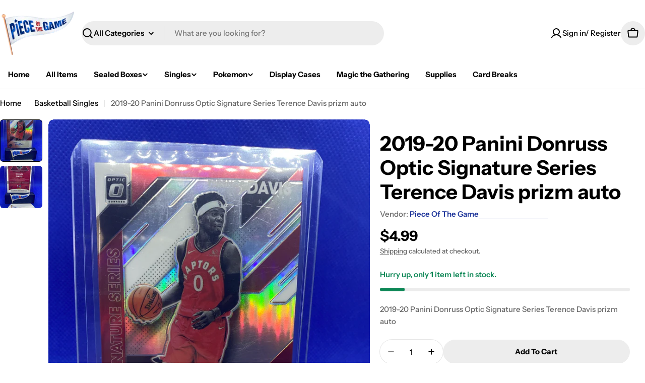

--- FILE ---
content_type: text/css
request_url: https://shoppieceofthegame.com/cdn/shop/t/8/assets/section-quick-comparison-table.css?v=184398199711445622581760627831
body_size: -47
content:
.quick-comparison-table{--heading-col-width: 18rem;--product-col-width: 23.2rem;border-collapse:collapse;width:100%;table-layout:fixed;border:0}.quick-comparison-table-container{max-width:100%}.quick-comparison-table th,.quick-comparison-table td{position:relative;padding:var(--col-gap-y, 2rem) var(--col-gap-x, 1.6rem);text-align:start;vertical-align:top;z-index:0;width:var(--product-col-width)}.quick-comparison-table th:before,.quick-comparison-table td:before{content:"";position:absolute;top:0;right:0;bottom:0;left:0;z-index:-1;border:.1rem solid rgba(var(--color-border),var(--color-border-alpha, 1));border-bottom-width:0;border-inline-start-width:0;pointer-events:none}.quick-comparison-table th:first-child,.quick-comparison-table td:first-child{width:var(--heading-col-width)}.quick-comparison-table th:last-child:before,.quick-comparison-table td:last-child:before{border-inline-end-width:0}.quick-comparison-table tr:first-child td:before{border-top-width:0}.quick-comparison-table tr[data-compare-key=info] td{padding:2.4rem 3.2rem}.quick-comparison-table tr[data-compare-key=info]:first-child td{padding-top:0}.quick-comparison-table__col-info{padding-top:1.2rem}.quick-comparison-table__col-info .btn{margin-top:1.2rem}.quick-comparison-table--remove{position:absolute;top:-1.1rem;inset-inline-end:-1.4rem;padding:0;height:3.2rem;width:3.2rem;box-shadow:0 0 8px rgba(var(--color-foreground),.15)}@media (min-width: 768px){.quick-comparison-table th:first-child,.quick-comparison-table td:first-child{z-index:9;position:sticky;inset-inline-start:0}}@media (min-width: 1024px){.quick-comparison-table th:nth-child(2),.quick-comparison-table td:nth-child(2){z-index:9;position:sticky;inset-inline-start:var(--heading-col-width);background:rgb(var(--color-background))}}@media (max-width: 767.98px){.quick-comparison-table{--heading-col-width: 10rem;--product-col-width: 16rem;--col-gap-x: 1.2rem;--col-gap-y: 1.2rem;font-size:calc(var(--font-body-size) * .9);line-height:2rem}.quick-comparison-table tr[data-compare-key=info] td{padding:1.6rem 1.5rem 1.2rem}.quick-comparison-table tr[data-compare-key=info]:first-child td:before{top:1.6rem}.quick-comparison-table .product-featured-image{margin-inline:1.5rem}}
/*# sourceMappingURL=/cdn/shop/t/8/assets/section-quick-comparison-table.css.map?v=184398199711445622581760627831 */


--- FILE ---
content_type: text/css
request_url: https://shoppieceofthegame.com/cdn/shop/t/8/assets/component-tabs.css?v=73756985993385852861760627829
body_size: 41
content:
.tabs__header{--tab-spacing: 6rem;--tab-spacing-mobile: 2.4rem;margin-bottom:var(--header-padding-bottom);column-gap:1.6rem}.tabs__header--horizontal .section__header{--header-padding-bottom: 0;--header-padding-bottom-mobile: 1.2rem}.tabs__nav-wrap{display:flex;position:relative;overflow:hidden;max-width:100%}.tabs__nav{display:inline-grid;grid-auto-flow:column;grid-auto-columns:max-content;justify-content:flex-start;vertical-align:top;overflow-y:hidden;overflow-x:auto;-ms-overflow-style:none;scrollbar-width:none;gap:0 var(--tab-spacing)}.tabs__nav::-webkit-scrollbar{display:none}.no-js .tabs__nav{display:none}.tabs__tab{position:relative;cursor:pointer;transition:all var(--duration-default);background:none!important;border:none;white-space:unset;height:auto;margin:0;color:var(--color-tab-normal, rgb(var(--color-foreground)))}.tabs__tab:hover,.tabs__tab[aria-selected=true]{color:var(--color-tab-active, rgb(var(--color-foreground)))}.no-js .tabs__content{display:block}.tabs__content .icon-with-text .icon{--icon-size: 2.4rem}.tabs-nav--headings .tabs__header{--color-tab-normal: rgba(var(--color-foreground), .3);position:relative}.tabs-nav--headings .tabs__header:before{content:"";position:absolute;bottom:0;left:0;right:0;height:1px;background:rgba(var(--color-foreground),.2)}.tabs-nav--headings .tabs__tab{padding:0 0 1.2rem!important}.tabs-nav--headings .tabs__tab:after{width:0;transform:none;height:2px}.tabs-nav--headings .tabs__tab[aria-selected=true]:after{width:100%}.tabs-nav--buttons .tabs__header{--tab-spacing: .8rem;--tab-spacing-mobile: .8rem}.tabs-nav--buttons [role=tab]{padding:0 2rem;border-color:rgba(var(--color-foreground),.2)}.tabs-nav--buttons [role=tab][aria-selected=true]{color:rgb(var(--color-button-text))}.tabs-nav--buttons [role=tab][aria-selected=true]:before{width:calc(100% + var(--buttons-border-width, 0px))}@media (max-width: 767.98px){.tabs__header{margin-bottom:var(--header-padding-bottom-mobile)}.tabs__nav-wrap{justify-content:center;min-width:100%;max-width:calc(100% + 3rem);margin-inline:-1.5rem}.tabs__nav{gap:0 var(--tab-spacing-mobile);padding-inline:1.5rem}}@media (min-width: 768px){.help-sidebar__wrapper>.tabs{overflow:hidden}}
/*# sourceMappingURL=/cdn/shop/t/8/assets/component-tabs.css.map?v=73756985993385852861760627829 */
